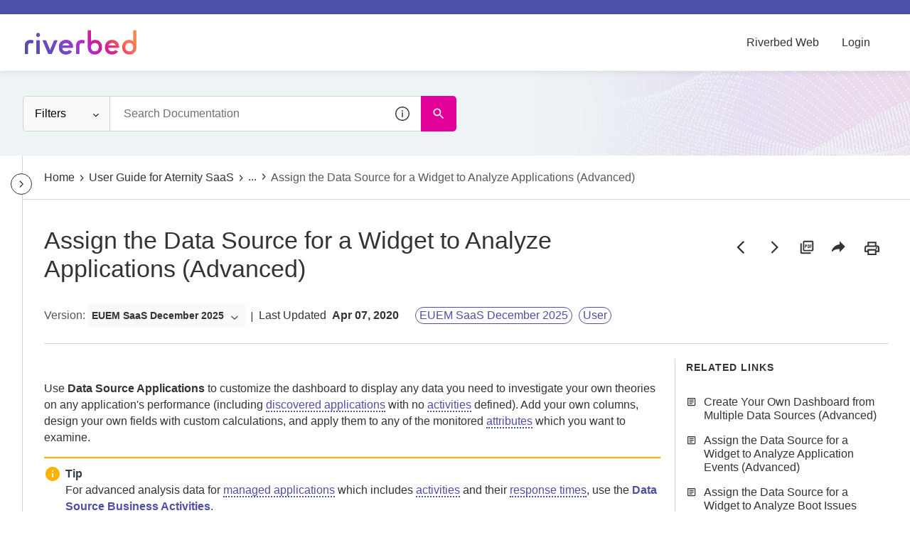

--- FILE ---
content_type: image/svg+xml
request_url: https://cdn.zoominsoftware.io/aternity/public/assets/img/ico-warning.svg?ce0e89ac152359d96c62
body_size: 575
content:
<?xml version="1.0" encoding="UTF-8"?>
<svg viewBox="0 0 24 24" version="1.1" xmlns="http://www.w3.org/2000/svg" xmlns:xlink="http://www.w3.org/1999/xlink">
    <g id="📺-Desktop" stroke="none" stroke-width="1" fill="none" fill-rule="evenodd">
        <g id="Topic-page---Busy-topic" transform="translate(-403.000000, -4007.000000)">
            <g id="error_black_24dp-(1)" transform="translate(403.000000, 4007.000000)">
                <polygon id="Path" points="0 0 24 0 24 24 0 24"></polygon>
                <path d="M12,4 C6.48,4 2,8.48 2,14 C2,19.52 6.48,24 12,24 C17.52,24 22,19.52 22,14 C22,8.48 17.52,4 12,4 Z M13,19 L11,19 L11,17 L13,17 L13,19 Z M13,15 L11,15 L11,9 L13,9 L13,15 Z" id="Shape" fill="#FF0000"></path>
            </g>
        </g>
    </g>
</svg>
